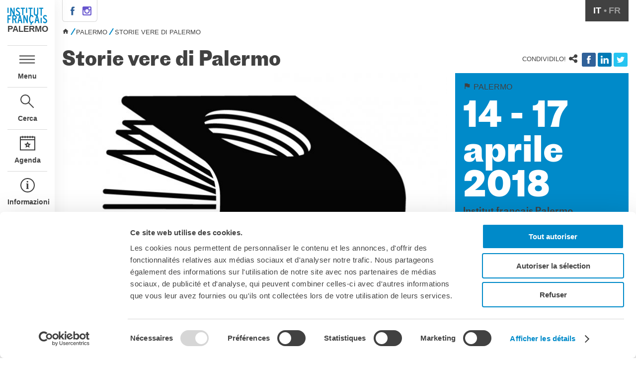

--- FILE ---
content_type: text/html; charset=utf-8
request_url: https://www.institutfrancais.it/palermo/storie-vere-di-palermo
body_size: 11990
content:

<!DOCTYPE html PUBLIC "-//W3C//DTD HTML+RDFa 1.1//EN"
"http://www.w3.org/MarkUp/DTD/xhtml-rdfa-1.dtd"><html lang="it" dir="ltr" version="HTML+RDFa 1.1"
  xmlns:content="http://purl.org/rss/1.0/modules/content/"
  xmlns:dc="http://purl.org/dc/terms/"
  xmlns:foaf="http://xmlns.com/foaf/0.1/"
  xmlns:og="http://ogp.me/ns#"
  xmlns:rdfs="http://www.w3.org/2000/01/rdf-schema#"
  xmlns:sioc="http://rdfs.org/sioc/ns#"
  xmlns:sioct="http://rdfs.org/sioc/types#"
  xmlns:skos="http://www.w3.org/2004/02/skos/core#"
  xmlns:xsd="http://www.w3.org/2001/XMLSchema#" class="no-js"><head profile="http://www.w3.org/1999/xhtml/vocab">
  <meta charset="utf-8" />
<meta name="Generator" content="Drupal 7 (http://drupal.org)" />
<link rel="shortcut icon" href="https://www.institutfrancais.it/sites/all/themes/ifit2/images/favicon.ico" type="image/vnd.microsoft.icon" />
<meta http-equiv="X-UA-Compatible" content="IE=edge,chrome=1" />
<meta name="viewport" content="width=device-width,initial-scale=1" />

  <title>Storie vere di Palermo | Institut français Palermo</title>
  <style type="text/css" media="all">
@import url("https://www.institutfrancais.it/modules/system/system.base.css?t8wn2y");
@import url("https://www.institutfrancais.it/modules/system/system.messages.css?t8wn2y");
@import url("https://www.institutfrancais.it/modules/system/system.theme.css?t8wn2y");
</style>
<style type="text/css" media="all">
@import url("https://www.institutfrancais.it/sites/all/modules/calendar/css/calendar_multiday.css?t8wn2y");
@import url("https://www.institutfrancais.it/sites/all/modules/date/date_api/date.css?t8wn2y");
@import url("https://www.institutfrancais.it/sites/all/modules/date/date_popup/themes/datepicker.1.7.css?t8wn2y");
@import url("https://www.institutfrancais.it/sites/all/modules/fences/field.css?t8wn2y");
@import url("https://www.institutfrancais.it/modules/node/node.css?t8wn2y");
@import url("https://www.institutfrancais.it/modules/search/search.css?t8wn2y");
@import url("https://www.institutfrancais.it/modules/user/user.css?t8wn2y");
@import url("https://www.institutfrancais.it/profiles/smol/modules/views/css/views.css?t8wn2y");
@import url("https://www.institutfrancais.it/sites/all/modules/ckeditor/css/ckeditor.css?t8wn2y");
</style>
<style type="text/css" media="all">
@import url("https://www.institutfrancais.it/profiles/smol/modules/ctools/css/ctools.css?t8wn2y");
</style>
<link type="text/css" rel="stylesheet" href="https://palerme.extranet-aec.com/css/webapp-if.css" media="all" />
<style type="text/css" media="all">
@import url("https://www.institutfrancais.it/sites/all/modules/lightbox2/css/lightbox.css?t8wn2y");
</style>
<link type="text/css" rel="stylesheet" href="//cdn.jsdelivr.net/qtip2/3.0.3/jquery.qtip.min.css" media="all" />
<style type="text/css" media="all">
@import url("https://www.institutfrancais.it/sites/all/modules/qtip/css/qtip.css?t8wn2y");
@import url("https://www.institutfrancais.it/sites/all/modules/typogrify/typogrify.css?t8wn2y");
@import url("https://www.institutfrancais.it/sites/all/modules/node_embed/plugins/node_embed/node_embed.css?t8wn2y");
@import url("https://www.institutfrancais.it/modules/locale/locale.css?t8wn2y");
</style>
<style type="text/css" media="all">
<!--/*--><![CDATA[/*><!--*/
.term-16{color:#fca369 !important;}.term-bg-16{background:#fca369 !important;}.term-17{color:#a8cfa5 !important;}.term-bg-17{background:#a8cfa5 !important;}.term-19{color:#d1a7d0 !important;}.term-bg-19{background:#d1a7d0 !important;}.term-20{color:#fcd176 !important;}.term-bg-20{background:#fcd176 !important;}.term-21{color:#6fbfc0 !important;}.term-bg-21{background:#6fbfc0 !important;}.term-22{color:#fca369 !important;}.term-bg-22{background:#fca369 !important;}.term-23{color:#fca369 !important;}.term-bg-23{background:#fca369 !important;}.term-24{color:#fca369 !important;}.term-bg-24{background:#fca369 !important;}.term-25{color:#fca369 !important;}.term-bg-25{background:#fca369 !important;}.term-26{color:#ba8c7a !important;}.term-bg-26{background:#ba8c7a !important;}.term-27{color:#7d94dd !important;}.term-bg-27{background:#7d94dd !important;}.term-28{color:#a8cfa5 !important;}.term-bg-28{background:#a8cfa5 !important;}.term-30{color:#d1a7d0 !important;}.term-bg-30{background:#d1a7d0 !important;}.term-31{color:#78aad6 !important;}.term-bg-31{background:#78aad6 !important;}

/*]]>*/-->
</style>
<style type="text/css" media="all">
@import url("https://www.institutfrancais.it/sites/all/modules/hide_submit/css/hide_submit.css?t8wn2y");
</style>
<style type="text/css" media="all">
@import url("https://www.institutfrancais.it/sites/all/themes/ifit2/stylesheets/normalize.css?t8wn2y");
@import url("https://www.institutfrancais.it/sites/all/themes/ifit2/stylesheets/magnific-popup.css?t8wn2y");
@import url("https://www.institutfrancais.it/sites/all/themes/ifit2/stylesheets/ifit.css?t8wn2y");
</style>
  <!-- Google Tag Manager -->
  <script>(function(w,d,s,l,i){w[l]=w[l]||[];w[l].push({'gtm.start':
  new Date().getTime(),event:'gtm.js'});var f=d.getElementsByTagName(s)[0],
  j=d.createElement(s),dl=l!='dataLayer'?'&l='+l:'';j.async=true;j.src=
  'https://www.googletagmanager.com/gtm.js?id='+i+dl;f.parentNode.insertBefore(j,f);
  })(window,document,'script','dataLayer','GTM-5J88C2T');</script>
  <!-- End Google Tag Manager -->
  <script id="Cookiebot" src="https://consent.cookiebot.com/uc.js" data-cbid="c4ce2aa2-940e-4af3-b0e9-7c260c502b80" data-blockingmode="auto" type="text/javascript"></script>

  <script type="text/JavaScript">
  var Hyphenopoly = {
  require: {
  	"it": "Precipitevolmente",
  	"fr": "Anticonstitutionnellemeent"
  },
  setup: {
  	selectors: {
  		".hyphenate": {}
  		}
  	}
  };
  </script>


  
  <meta name="viewport" content="width=device-width, initial-scale=1, minimum-scale=1, maximum-scale=1"/>
  <script>
  !function(f,b,e,v,n,t,s)
  {if(f.fbq)return;n=f.fbq=function(){n.callMethod?
  n.callMethod.apply(n,arguments):n.queue.push(arguments)};
  if(!f._fbq)f._fbq=n;n.push=n;n.loaded=!0;n.version='2.0';
  n.queue=[];t=b.createElement(e);t.async=!0;
  t.src=v;s=b.getElementsByTagName(e)[0];
  s.parentNode.insertBefore(t,s)}(window,document,'script',
  'https://connect.facebook.net/en_US/fbevents.js');
  fbq('init', '464747646441917');
  fbq('track', 'PageView');
  </script>
  <noscript>
   <img height="1" width="1"
  src="https://www.facebook.com/tr?id=464747646441917&ev=PageView
  &noscript=1"/>
  </noscript>
  <link rel="stylesheet" type="text/css" href="https://ifitalie.aec-app.com/arc-en-ciel/dist/extranet_custom_css.php" />
</head>

<body class="html not-front not-logged-in no-sidebars page-node page-node- page-node-4896 node-type-post og-context og-context-node og-context-node-1038 i18n-it site-palerme page-storie-vere-di-palermo section-palermo" >

    <div id="container">
  <nav id="mobile-pane">
  </nav>
  <nav id="left-pane">
    <div class="main-nav">
      <div>
        <a href="/palermo" class="top-logo"></a>
        <span class="site-name">Palermo</span>
      </div>
      <div class="nav-items">
        <a href="#" class="link-menu">Menu</a>
        <a href="#" class="link-search">Cerca</a>
        <a href="/palermo/agenda" class="link-agenda">Agenda</a>
                  <a href="/palermo/institut-francais-palermo" class="link-info">Informazioni</a>
              </div>
      <div class="marianne">
        <div></div>
      </div>
      <div class="tabs">
                  <br/>
                        </div>
    </div>
    <div class="close">
      <div style="padding-top: 5rem;"><img src="/sites/all/themes/ifit2/images/icon-close.svg"/></div>
    </div>
    <div class="open">
      <a href="/palermo" class="top-logo"></a>
      <span class="site-name">Palermo</span>

      <div class="main-menu">
          <div class="region region-navigation">
    <div id="block-og-menu-og-single-menu-block" class="block block-og-menu">

      
  <div class="content">
    <ul class="menu"><li class="first expanded"><a href="/palermo/institut-francais-palermo">Institut français Palermo</a><ul class="menu"><li class="first leaf"><a href="/palermo/lequipe">L&#039;équipe</a></li>
<li class="last leaf"><a href="/palermo/informazioni-utili">Informazioni utili</a></li>
</ul></li>
<li class="leaf"><a href="/palermo/agenda" title="Tutti gli eventi">Agenda</a></li>
<li class="expanded"><a href="/palermo/corsi-di-francese">Corsi</a><ul class="menu"><li class="first leaf"><a href="/palermo/francese-generale" title="">Francese generale</a></li>
<li class="leaf"><a href="/palermo/conversazione">Conversazione</a></li>
<li class="leaf"><a href="/palermo/corsi-su-misura">Corsi su misura</a></li>
<li class="leaf"><a href="/palermo/rendez-vous-avec-le-francais-0">Rendez-vous avec le français</a></li>
<li class="leaf"><a href="/palermo/corsi-di-preparazione-delf-dalf">Corsi di preparazione DELF-DALF</a></li>
<li class="last leaf"><a href="/palermo/corsi-scuole">Corsi per scuole</a></li>
</ul></li>
<li class="expanded"><a href="/palermo/diplomi-e-test">Diplomi e test</a><ul class="menu"><li class="first expanded"><a href="/palermo/diplomi-delf-dalf">DELF-DALF</a><ul class="menu"><li class="first leaf"><a href="/palermo/delf-dalf-adulti">DELF-DALF adulti</a></li>
<li class="leaf"><a href="/palermo/delf-scolaire">DELF scolaire</a></li>
<li class="last leaf"><a href="/palermo/delf-prim" title="">DELF Prim</a></li>
</ul></li>
<li class="last leaf"><a href="/palerme/altri-test" title="">Altri test</a></li>
</ul></li>
<li class="expanded"><a href="/palermo/mediateca" title="">Mediateca</a><ul class="menu"><li class="first last leaf"><a href="/palermo/culturetheque">Culturethèque</a></li>
</ul></li>
<li class="expanded"><a href="/palermo/percorso-francese">Percorso in francese</a><ul class="menu"><li class="first leaf"><a href="/palermo/ateliers">Ateliers</a></li>
<li class="expanded"><a href="/palermo/activites-pour-la-classe" title="">Attività per la classe</a><ul class="menu"><li class="first leaf"><a href="/palermo/bd-et-jeux-video" title="">BD et jeux vidéos</a></li>
<li class="leaf"><a href="/palermo/cinema" title="">Cinéma</a></li>
<li class="leaf"><a href="/palermo/cuisine" title="">Cuisine</a></li>
<li class="leaf"><a href="/palermo/francais-lecole-primaire" title="">Français à l’école primaire</a></li>
<li class="leaf"><a href="/palermo/litterature" title="">Littérature</a></li>
<li class="last leaf"><a href="/palermo/podcast" title="">Podcast</a></li>
</ul></li>
<li class="leaf"><a href="/palermo/certifications">Certifications</a></li>
<li class="leaf"><a href="/palermo/formation-pour-les-profs" title="">Formation pour les profs</a></li>
<li class="last leaf"><a href="/palermo/mobilite">Mobilité</a></li>
</ul></li>
<li class="expanded"><a href="/palermo/cooperazione-universitaria-0">Università</a><ul class="menu"><li class="first leaf"><a href="/palermo/cooperazione-universitaria">Cooperazione universitaria</a></li>
<li class="leaf"><a href="/palermo/studiare-francia" title="">Studiare in Francia</a></li>
<li class="last leaf"><a href="/palermo/soggiorni-linguistici-francia-0">Soggiorni linguistici in Francia</a></li>
</ul></li>
<li class="last expanded"><a href="/palerme/kultur-ensemble-palermo" title="">Kultur Ensemble Palermo</a><ul class="menu"><li class="first leaf"><a href="/palermo/atelier-panormos-la-bottega">Atelier Panormos - La Bottega</a></li>
<li class="leaf"><a href="/palermo/residenze-2025" title="">Residenze 2025</a></li>
<li class="leaf"><a href="/palermo/bandi" title="">Bandi</a></li>
<li class="expanded"><a href="/palermo/residenze-passate" title="">Residenze passate</a><ul class="menu"><li class="first expanded"><a href="/palermo/residenze-2022-2023">Residenze 2022-2023</a><ul class="menu"><li class="first leaf"><a href="/palermo/annika-katja-boll-e-renaud-mundabi-muyanunu">Annika Boll/Renaud Mundabi</a></li>
<li class="leaf"><a href="/palermo/lea-letzel">Lea Letzel</a></li>
<li class="leaf"><a href="/palermo/noam-brusilovsky-e-tobias-purfurst" title="">Noam Brusilovsky e Tobias Purfürst</a></li>
<li class="leaf"><a href="/palermo/victor-missud" title="">Victor Missud</a></li>
<li class="leaf"><a href="/palermo/womens-voices-palermo">Women&#039;s voices in Palermo</a></li>
<li class="last leaf"><a href="/palermo/yolenn-farges" title="">Yolenn Farges</a></li>
</ul></li>
<li class="expanded"><a href="/palermo/residenze-2024">Residenze 2024</a><ul class="menu"><li class="first leaf"><a href="/palermo/collettivo-di-traduzione-martina-bengert-daniel-graziadei-clio-nicastro">Collettivo di traduzione – Martina Bengert, Daniel Graziadei, Clio Nicastro</a></li>
<li class="leaf"><a href="/palermo/malo-patron" title="">Malo Patron</a></li>
<li class="last leaf"><a href="/palermo/sven-keromnes">Sven Keromnes</a></li>
</ul></li>
<li class="last leaf"><a href="/palermo/residenze-2021-2022">Residenze 2021-2022</a></li>
</ul></li>
<li class="last expanded"><a href="/palerme/cantieri-culturali-alla-zisa" title="">Cantieri Culturali alla Zisa</a><ul class="menu"><li class="first leaf"><a href="/palermo/i-cantieri-culturali-ieri">I Cantieri Culturali ieri</a></li>
<li class="last leaf"><a href="/palermo/i-cantieri-culturali-oggi">I Cantieri Culturali oggi</a></li>
</ul></li>
</ul></li>
</ul>  </div><!-- /.content -->

</div><!-- /.block -->
  </div>
      </div>
      <div class="search">
        <h3>Cerca</h3>
          <div class="region region-search">
    <div id="block-views-exp-search-i18n-page-6" class="block block-views search-block">

      
  <div class="content">
    <form action="/palermo/ricerca" method="get" id="views-exposed-form-search-i18n-page-6" accept-charset="UTF-8"><div><div class="views-exposed-form">
  <div class="views-exposed-widgets clearfix">
          <div id="edit-keys-wrapper" class="views-exposed-widget views-widget-filter-keys">
                  <label for="edit-keys">
            ricerca          </label>
                        <div class="views-widget">
          <div class="form-item form-type-textfield form-item-keys">
 <input title="Inserisci i termini da cercare." type="text" id="edit-keys" name="keys" value="" size="15" maxlength="128" class="form-text" />
</div>
        </div>
              </div>
                    <div class="views-exposed-widget views-submit-button">
      <input type="submit" id="edit-submit-search" value="Go" class="form-submit" />    </div>
      </div>
</div>
</div></form>  </div><!-- /.content -->

</div><!-- /.block -->
  </div>
      </div>
    </div>
  </nav>

  <div class="page">
    <div class="header">
      <ul class="social-links"><li class="first"><a href="http://www.facebook.com/institutfrancais.palermo.1" class="facebook">.</a></li>
<li class="last"><a href="https://www.instagram.com/if_palermo/" class="instagram">.</a></li>
</ul>      <div class="aec-header"><div data-module="student" data-action="student-controls" data-param-hide-text="true" data-param-login-link="/palermo/connettersi-creare-un-account" data-param-logout-link="/palermo" data-param-account-link="/palermo/il-mio-account"data-param-my-cart-link="/palermo/il-mio-carrello"></div></div>      <div class="sites-nav"><div class="links"><a href="http://www.institutfrancais.com/" class="fr-link">Nel mondo</a> / <a href="/" class="it-link">Italia</a> / <ul class="menu"><li class="first leaf"><a href="/corsi">Corsi</a></li>
<li class="leaf"><a href="/milano">Milano</a></li>
<li class="leaf"><a href="/firenze">Firenze</a></li>
<li class="leaf"><a href="/roma">Roma</a></li>
<li class="leaf"><a href="/napoli">Napoli</a></li>
<li class="last leaf active-trail"><a href="/palermo" class="active-trail">Palermo</a></li>
</ul></div></div>      <ul class="language-switcher-locale-url"><li class="it first active"><a href="/palermo/storie-vere-di-palermo" class="language-link active" xml:lang="it">it</a></li>
<li class="fr last"><a href="/fr/node/4896" class="language-link" xml:lang="fr">fr</a></li>
</ul>    </div>
          <div class="breadcrumbs"><h2 class="element-invisible">Tu sei qui</h2><div class="breadcrumb"><a href="/"> </a><span class="crumbs-separator"> </span><a href="/palermo">Palermo</a><span class="crumbs-separator"> </span><span class="crumbs-current-page">Storie vere di Palermo</span></div></div>
    
    
    
      <div class="page-title">
        
        <h1>Storie vere di Palermo</h1>
                  <div class="top-sharing">
            <span>Condividilo!</span>
            <div class="service-links"><div class="service-label">Bookmark/Search this post with </div><ul class="links"><li class="service-links-facebook first"><a href="http://www.facebook.com/sharer.php?u=https%3A//tinyurl.com/yasj4rk2&amp;t=Storie%20vere%20di%20Palermo" title="Share on Facebook" class="service-links-facebook" rel="nofollow"><img typeof="foaf:Image" src="https://www.institutfrancais.it/sites/all/modules/service_links/images/facebook.png" alt="Facebook logo" /></a></li>
<li class="service-links-linkedin"><a href="http://www.linkedin.com/shareArticle?mini=true&amp;url=https%3A//tinyurl.com/yasj4rk2&amp;title=Storie%20vere%20di%20Palermo&amp;summary=&amp;source=Institut%20fran%C3%A7ais" title="Publish this post to LinkedIn" class="service-links-linkedin" rel="nofollow"><img typeof="foaf:Image" src="https://www.institutfrancais.it/sites/all/modules/service_links/images/linkedin.png" alt="LinkedIn logo" /></a></li>
<li class="service-links-twitter last"><a href="http://twitter.com/share?url=https%3A//tinyurl.com/yasj4rk2&amp;text=Storie%20vere%20di%20Palermo" title="Share this on Twitter" class="service-links-twitter" rel="nofollow"><img typeof="foaf:Image" src="https://www.institutfrancais.it/sites/all/modules/service_links/images/twitter.png" alt="Twitter logo" /></a></li>
</ul></div>          </div>
        
        
      </div>
    
      <div class="region region-content">
    <div id="block-system-main" class="block block-system">

      
  <div class="content">
    <article id="node-4896" class="node node-post as-full in-palerme" about="/palermo/storie-vere-di-palermo" typeof="sioc:Item foaf:Document">
    <div class="container">
    <div class="main">
              <div class="visuel">
  <img typeof="foaf:Image" src="https://if-it2.s3.eu-central-1.amazonaws.com/styles/fullw/s3/posts/italian_logo_hvm_0.jpg?itok=OzrRh4zg" width="770" height="400" alt="" /></div>
            <div class="body">
        
  <div class="field-body">
    <h3>
	<strong>Histoires vraies de Palerme / Storie vere di Palermo</strong></h3>

<p>
	<em>3 artisti si immergono in città : Hind Meddeb, Lina Issa, François Beaune</em></p>

<p>
	<strong>Il progetto <em>Storie vere di Palermo</em> è organizzato dall’associazione Histoires vraies de Méditerranée in collaborazione con l’Institut français Italia, con il sostegno dell’Institut français di Parigi e del Comune di Marsiglia</strong></p>

<p>
	Chi sono gli abitanti di Palermo di oggi? François Beaune, scrittore francese e ideatore del progetto <em>Palermo: Storie vere</em>, Lina Issa, artista libanese e Hind Meddeb, regista franco-tunisina-marocchina tenteranno di rispondere a questa domanda immergendosi per tre settimane all’ascolto della città. <strong>Primo appuntamento: dal 14 al 17 aprile.</strong></p>

<p>
	Il processo <em>storie vere</em> prevede una fase di raccolta, a stretto contatto con gli abitanti di un territorio, una seconda fase di confronto, messa in scena e assimilazione del primo materiale raccolto. L’idea è quella di raccogliere elementi sulle persone, con un atteggiamento di profonda curiosità, e allo stesso tempo quella di selezionare e immaginare le forme più adatte a riscrivere le loro storie. Le <em>veglie</em> a cui saranno invitati i Palermitani saranno delle scene aperte all’espressione, che daranno forma a materiale video e sonoro di cui gli artisti potranno servirsi per offrire ai Palermitani un ritratto, incompleto ma vivente della loro città.</p>

<p>
	Le restituzioni delle <em>Storie vere di Palermo</em> si svolgeranno nel giugno 2018, in occasione della Biennale Manifesta. Essi prevedono la proiezione e la diffusione delle realizzazioni originali prodotte dal collettivo di autori: registrazioni, video incontri, letture e <em>performance</em>.</p>

<h3>
	François Beaune – Ecrivain</h3>

<p>
	<img alt="" class="align-left" height="168" src="https://if-it.s3.amazonaws.com/files/telechargement.jpg" width="300" />François Beaune est né en 1978 à Clermont-Ferrand. Résidant désormais à Marseille, il est l’auteur de quatre fictions parues aux Éditions Verticales : <em>Un homme louche </em>(2009; Folio, 2011), <em>Un ange noir </em>(2011), <em>La lune dans le puits</em>, <em>des histoires vraies de Méditerranée </em>(2013 ; Prix des Lycéens et Apprentis d’Île-de-France 2014 ; Folio Voyages, avril 2017) et <em>Une vie de Gérard en occident </em>(Janvier 2017). Il est aussi auteur d’un album jeunesse <em>Youk le râleur</em>, illustré par Julia Wauters, (Hélium, 2014).</p>

<p>
	François Beaune a fondé deux revues, <em>La Cocotte </em>(de 1998 à 2001) puis <em>Louche </em>de 2002 à 2004. Au théâtre, il a écrit un spectacle de cabaret hommage au second anniversaire de la mort de Jean-Daniel Dugommier, le héros du roman <em>Un homme louche</em>, intitulé <em>Le Majestic Louche Palace </em>(créé en juillet 2010 aux Subsistances à Lyon). Il a collaboré à l’écriture de la pièce <em>La Victoire </em>avec Hervé Guilloteau (créée au Théâtre Universitaire de Nantes en 2011). Il s’adonne aussi au détournement de coupures de presse dans <em>Loucheactu </em>et soutient vigoureusement le blog d’un certain Jacques Dauphin.</p>

<p>
	En 2012 il part en quête d’Histoires vraies de Méditerranée, en partenariat avec Marseille-Provence 2013, et a créé avec Fabienne Pavia une bibliothèque d’Histoires Vraies de la méditerranée (textes, sons, vidéos).</p>

<p>
	Ce projet s’est soldé en octobre 2013 par la parution de son ouvrage <em>La Lune dans le puits</em>, <em>ou le portrait des méditerranéens à travers leurs histoires vraies en miroir de celles de l’auteur</em>, d’une collaboration avec Arte radio pour la diffusion des histoires, d’une lecture musicale qui tourne aujourd’hui sous le titre <em>Ces voix sur les rochers</em>, avec le musicien Malik Ziad. Son roman <em>Une vie de Gérard en Occident </em>a aussi fait l’objet d’une libre adaptation en fiction radio pour France Culture et d’un « seul en scène » de Gérard Potier co-produit par la Scène Nationale le Grand R à la Roche-sur-Yon qui avait accueilli François Beaune en tant qu’auteur-associé en 2014-2016.</p>

<p>
	En 2015, à Marseille, François Beaune fonde l’association Histoires vraies de Méditerranée qui a pour objet de développer la bibliothèque multimédia et multilingue histoiresvraies.org, avec un collectif d’auteur (écrivains, artistes, chercheurs…) du pourtour méditerranéen. Ainsi, entre réalités et fictions, il poursuit et partage sa démarche d’écriture pluridisciplinaire.</p>

<p>
	Son dernier livre vient de paraître : <em>L’esprit de famille, 77 positions libanaises</em>, 1er titre de la collection Histoires vraies aux éditions Elyzad à Tunis.</p>

<h3>
	Lina Issa - Artista</h3>

<p>
	<img alt="" class="align-left" height="227" src="https://if-it.s3.amazonaws.com/files/linaissa-crop-300x300.jpg" width="227" />Lina Issa è un’artista libanese che vive e lavora ad Amsterdam.</p>

<p>
	Laureata in graphic design all’American University di Beirut (2002). Lina Issa ha lasciato il Libano per una borsa di studio post-doc in belle arti all’Accademia Jaan Van Eyck a Maastricht (2003-2005). Ha quindi ottenuto una laurea magistrale in arti visive all’Istituto Piet Zwart di Rotterdam (2006).</p>

<p>
	In seguito ha lavorato, sola o in collaborazione con altri, su diversi mezzi per esplorare le tensioni tra il personale e l’universale. In quanto immigrata nei Paesi Bassi, il suo lavoro performativo si ispira a questioni di luoghi, alterità e identità culturale.</p>

<p>
	Utilizzando delle idee di spostamento fisico, Lina si mette in delle situazioni che creano delle condizioni di sviluppo di nuove relazioni e di racconti reali e immaginari. Nel suo lavoro, Lina mette in discussione i modi in cui costruiamo e (ri)mettiamo in pratica le nostre soggettività.</p>

<p>
	Il lavoro di Lina Issa si basa su questioni di luoghi, alterità, memoria incarnata e performatività dell’identità (culturale). Il processo prende la forma di un evento sociale - una performance o un evento. La sua opera è caratterizzata da una tensione tra il personale e l’universale e prende diverse forme: performance, video, foto o testo.</p>

<h3>
	Hind Meddeb - Documentarista</h3>

<p>
	<img alt="" class="align-left" height="157" src="https://if-it.s3.amazonaws.com/files/meddeb.jpg" width="275" />Hind Meddeb è una giornalista e documentarista franco-tunisina.</p>

<p>
	Il suo primo documentario, <em>De Casa au paradis</em>, segue il destino di 14 kamikaze marocchini provenienti dal quartiere popolare di Sidi Moumen nella periferia di Casablanca. All’indomani della rivoluzione egiziana, ci porta nelle bidonville del Cairo, dove i giovani ballano al ritmo dell’<em>Electro Chaabi</em>. Il suo film, <em>Tunisia Clash</em>, è un road movie intimo e racconta la fuga del rapper Weld el 15 in attesa del suo processo. La regista attraversa con lui la Tunisia post-rivoluzionaria dalle periferie popolari di Tunisi fino alle pianure desertiche dell’entroterra. Lungo questa rotta, si disegna una scena alternativa. Artisti,militanti, cittadini ordinari gli confidano i loro sogni e le loro speranze: tra amare constatazioni, desiderio di rivolta e sete di libertà.</p>

<p>
	Il Community Organizing. Ovvero l’arte di elaborare dei gruppi di pressione cittadini capaci di confrontarsi con il potere. Con <em>Organisez-vous !</em>, Hind Meddeb torna sulla storia di questa tecnica inventata dal sociologo Saul Alinsky negli Stati Uniti  negli anni 30 e ripresa oggi da alcuni giovani francesi che tentano di introdurla in Francia.</p>

<p>
	Cittadina delle due coste, Hind Meddeb si sente a casa da una parte e dall’altra del Mediterraneo. Questa dualità dà al suo sguardo una mobilità che scioglie i pregiudizi. </p>
  </div>
        <div class="view view-er view-id-er view-display-id-block_1 masonry view-dom-id-54d8e355907dcd741bb0e0bfa3979283">
        
  
  
  
  
  
  
      <div class="view-footer">
      <div class="view view-er view-id-er view-display-id-block_4 masonry archives view-dom-id-72e538aef414546578fa6f6e31f63c19">
        
  
  
  
  
  
  
  
  
</div>    </div>
  
  
</div>              </div>
    </div>

    <div class="sidebar">

              <div class="side-meta tint-bg-default">
          <div class="separator"></div>
          <div class="content">
            <div class="top">
              <div class="place">Palermo</div>              
  <div class="field-date">
    <div class="date-display-range">14 - 17 Aprile 2018</div>  </div>
            </div>
            <div class="venue">
              
  <div class="field-venue">
    <div class="node node-venue internal-node as-teaserxt in-palerme">
    <span property="dc:title" content="Institut français Palermo" class="rdf-meta element-hidden"></span>  <h3>Institut français Palermo</h3>
  <div class="field-location">
    Via Paolo Gili, 4<br/>
    Palermo<br/>
          Telefono (+39) 091 21 23 89<br/>
            <div class="location map-link"><a href="http://maps.google.com?q=Via+Paolo+Gili%2C+4%2C+Palermo%2C+%2C+%2C+it">Vedere la mappa</a></div>  </div>
</div>
  </div>
            </div>
                      </div>
        </div>
            <div id="block-ifit-widgets-sidebar" class="block block-ifit-widgets">

      
  <div class="content">
      </div><!-- /.content -->

</div><!-- /.block -->
    </div>
  </div>
</article>
  </div><!-- /.content -->

</div><!-- /.block -->
  </div>

    
    <footer id="footer" class="page-footer" role="contentinfo">
      <div>
        <a href="/palermo" class="logo"></a>
        <span class="site-name">Palermo</span>
      </div>
      <div class="marianne">
        <a href="http://www.ambafrance-it.org/"><img src="/sites/all/themes/ifit2/images/cocarde.png"/></a>
      </div>
	      <div class="region region-footer">
    <section id="block-ifit-nlsub-ifit-nlsub" class="block block-ifit-nlsub newsletter">

        <h2 class="block-title">Iscriviti alla newsletter</h2>
    
  <div class="content">
    <div id="nlform" class="hey"><form action="/palermo/storie-vere-di-palermo" method="post" id="if-nlsub-form" accept-charset="UTF-8"><div><input type="hidden" name="website" value="1038" />
<div class="form-item form-type-textfield form-item-email">
  <label for="edit-email">Indirizzo e-mail <span class="form-required" title="Questo campo è obbligatorio.">*</span></label>
 <input placeholder="Indirizzo e-mail" type="text" id="edit-email" name="email" value="" size="60" maxlength="128" class="form-text required" />
</div>
<input type="submit" id="edit-submit" name="op" value="Iscriviti!" class="form-submit" /><input type="hidden" name="form_build_id" value="form-_yliP7tF6QGrc05IrZtnNBySAuwFh65WUkpVJprwKVE" />
<input type="hidden" name="form_id" value="if_nlsub_form" />
</div></form></div>  </div><!-- /.content -->

</section><!-- /.block -->
  </div>
    </footer>
  </div>
</div>
  <script type="text/javascript" src="https://www.institutfrancais.it/profiles/smol/modules/jquery_update/replace/jquery/1.12/jquery.min.js?v=1.12.4"></script>
<script type="text/javascript" src="https://www.institutfrancais.it/misc/jquery-extend-3.4.0.js?v=1.12.4"></script>
<script type="text/javascript" src="https://www.institutfrancais.it/misc/jquery-html-prefilter-3.5.0-backport.js?v=1.12.4"></script>
<script type="text/javascript" src="https://www.institutfrancais.it/misc/jquery.once.js?v=1.2"></script>
<script type="text/javascript" src="https://www.institutfrancais.it/misc/drupal.js?t8wn2y"></script>
<script type="text/javascript" src="https://www.institutfrancais.it/profiles/smol/modules/jquery_update/js/jquery_browser.js?v=0.0.1"></script>
<script type="text/javascript" src="https://www.institutfrancais.it/profiles/smol/modules/jquery_update/replace/ui/external/jquery.cookie.js?v=67fb34f6a866c40d0570"></script>
<script type="text/javascript" src="https://www.institutfrancais.it/profiles/smol/modules/jquery_update/replace/jquery.form/4/jquery.form.min.js?v=4.2.1"></script>
<script type="text/javascript" src="https://www.institutfrancais.it/misc/form-single-submit.js?v=7.103"></script>
<script type="text/javascript" src="https://www.institutfrancais.it/misc/ajax.js?v=7.103"></script>
<script type="text/javascript" src="https://www.institutfrancais.it/profiles/smol/modules/jquery_update/js/jquery_update.js?v=0.0.1"></script>
<script type="text/javascript" src="https://www.institutfrancais.it/sites/all/modules/miniorange_saml/js/testconfig.js?t8wn2y"></script>
<script type="text/javascript" src="https://www.institutfrancais.it/sites/default/files/languages/it_2LWWXs_QfertBZTmb7UwdSCFq3IqQ0qV34NXhXa21QQ.js?t8wn2y"></script>
<script type="text/javascript" data-cookieconsent="ignore">
<!--//--><![CDATA[//><!--
var aecExtranetWebAppsAPIKey = "NGEwOGI5M2RlNGQxYzRjMGMzODVkYWM4ZTM2YjRmMTA0Yjc0Yzg2MzMxOThiNTM2YzdkZWUzMzIwOTYwZWZmZA=="
//--><!]]>
</script>
<script type="text/javascript" data-cookieconsent="ignore">
<!--//--><![CDATA[//><!--
var kiosqueDefaultLang = "it_IT"
//--><!]]>
</script>
<script type="text/javascript" data-cookieconsent="ignore">
<!--//--><![CDATA[//><!--
var aecExtranetURL = "https://palerme.extranet-aec.com/"
//--><!]]>
</script>
<script type="text/javascript" src="https://palerme.extranet-aec.com/js/aec-webapp.js" data-cookieconsent="ignore"></script>
<script type="text/javascript" src="https://www.institutfrancais.it/sites/all/modules/lightbox2/js/lightbox.js?t8wn2y"></script>
<script type="text/javascript" src="//cdn.jsdelivr.net/qtip2/3.0.3/jquery.qtip.min.js"></script>
<script type="text/javascript" src="//cdn.jsdelivr.net/imagesloaded/4.1.0/imagesloaded.pkgd.min.js"></script>
<script type="text/javascript" src="https://www.institutfrancais.it/misc/progress.js?v=7.103"></script>
<script type="text/javascript" src="https://www.institutfrancais.it/sites/all/modules/google_analytics/googleanalytics.js?t8wn2y"></script>
<script type="text/javascript">
<!--//--><![CDATA[//><!--
(function(i,s,o,g,r,a,m){i["GoogleAnalyticsObject"]=r;i[r]=i[r]||function(){(i[r].q=i[r].q||[]).push(arguments)},i[r].l=1*new Date();a=s.createElement(o),m=s.getElementsByTagName(o)[0];a.async=1;a.src=g;m.parentNode.insertBefore(a,m)})(window,document,"script","//www.google-analytics.com/analytics.js","ga");ga("create", "UA-40605660-1", {"cookieDomain":"auto"});ga("set", "anonymizeIp", true);ga("send", "pageview");
//--><!]]>
</script>
<script type="text/javascript" src="https://www.institutfrancais.it/sites/all/modules/_custom/ifit_widgets/ifit_widgets.js?t8wn2y"></script>
<script type="text/javascript" src="https://www.institutfrancais.it/sites/all/modules/qtip/js/qtip.js?t8wn2y"></script>
<script type="text/javascript" src="https://www.institutfrancais.it/sites/all/modules/hide_submit/js/hide_submit.js?t8wn2y"></script>
<script type="text/javascript" src="https://www.institutfrancais.it/sites/all/themes/ifit2/scripts/Hyphenopoly_Loader.js?t8wn2y"></script>
<script type="text/javascript" src="https://www.institutfrancais.it/sites/all/themes/ifit2/scripts/jquery.fitvids.js?t8wn2y"></script>
<script type="text/javascript" src="https://www.institutfrancais.it/sites/all/themes/ifit2/scripts/jquery.magnific-popup.min.js?t8wn2y"></script>
<script type="text/javascript" src="https://www.institutfrancais.it/sites/all/themes/ifit2/scripts/jquery.nice-select.min.js?t8wn2y"></script>
<script type="text/javascript" src="https://www.institutfrancais.it/sites/all/themes/ifit2/scripts/jquery.fittext.js?t8wn2y"></script>
<script type="text/javascript" src="https://www.institutfrancais.it/sites/all/themes/ifit2/scripts/mediaCheck-min.js?t8wn2y"></script>
<script type="text/javascript" src="https://www.institutfrancais.it/sites/all/themes/ifit2/scripts/responsive.js?t8wn2y"></script>
<script type="text/javascript" src="https://www.institutfrancais.it/sites/all/themes/ifit2/scripts/gridlist.js?t8wn2y"></script>
<script type="text/javascript" src="https://www.institutfrancais.it/sites/all/themes/ifit2/scripts/ifit.js?t8wn2y"></script>
<script type="text/javascript">
<!--//--><![CDATA[//><!--
jQuery.extend(Drupal.settings, {"basePath":"\/","pathPrefix":"","setHasJsCookie":0,"ajaxPageState":{"theme":"ifit2","theme_token":"mI3doaMad1nzvgBrEL-Etod6e_dKPq5UVtLK0YX-WHM","jquery_version":"1.12","jquery_version_token":"4jSp9UQScwNCMgbgKwk8QJuJaW7g26_XwPvVnt4bmnI"},"lightbox2":{"rtl":"0","file_path":"\/(\\w\\w\/)s3:\/","default_image":"\/sites\/all\/modules\/lightbox2\/images\/brokenimage.jpg","border_size":10,"font_color":"000","box_color":"fff","top_position":"","overlay_opacity":"0.8","overlay_color":"000","disable_close_click":true,"resize_sequence":0,"resize_speed":400,"fade_in_speed":400,"slide_down_speed":600,"use_alt_layout":false,"disable_resize":false,"disable_zoom":false,"force_show_nav":false,"show_caption":true,"loop_items":false,"node_link_text":"Vedi dettagli immagine","node_link_target":false,"image_count":"Immagine !current di !total","video_count":"Video !current di !total","page_count":"Pagina !current di !total","lite_press_x_close":"Seleziona \u003Ca href=\u0022#\u0022 onclick=\u0022hideLightbox(); return FALSE;\u0022\u003E\u003Ckbd\u003Ex\u003C\/kbd\u003E\u003C\/a\u003E per chiudere","download_link_text":"","enable_login":false,"enable_contact":false,"keys_close":"c x 27","keys_previous":"p 37","keys_next":"n 39","keys_zoom":"z","keys_play_pause":"32","display_image_size":"original","image_node_sizes":"()","trigger_lightbox_classes":"","trigger_lightbox_group_classes":"","trigger_slideshow_classes":"","trigger_lightframe_classes":"","trigger_lightframe_group_classes":"","custom_class_handler":0,"custom_trigger_classes":"","disable_for_gallery_lists":true,"disable_for_acidfree_gallery_lists":true,"enable_acidfree_videos":true,"slideshow_interval":5000,"slideshow_automatic_start":true,"slideshow_automatic_exit":true,"show_play_pause":true,"pause_on_next_click":false,"pause_on_previous_click":true,"loop_slides":false,"iframe_width":600,"iframe_height":400,"iframe_border":1,"enable_video":false,"useragent":"Mozilla\/5.0 (Macintosh; Intel Mac OS X 10_15_7) AppleWebKit\/537.36 (KHTML, like Gecko) Chrome\/131.0.0.0 Safari\/537.36; ClaudeBot\/1.0; +claudebot@anthropic.com)"},"instances":"{\u0022default\u0022:{\u0022content\u0022:{\u0022text\u0022:\u0022\u0022},\u0022style\u0022:{\u0022tip\u0022:false,\u0022classes\u0022:\u0022\u0022},\u0022position\u0022:{\u0022at\u0022:\u0022bottom right\u0022,\u0022adjust\u0022:{\u0022method\u0022:\u0022\u0022},\u0022my\u0022:\u0022top left\u0022,\u0022viewport\u0022:false},\u0022show\u0022:{\u0022event\u0022:\u0022mouseenter \u0022},\u0022hide\u0022:{\u0022event\u0022:\u0022mouseleave \u0022}}}","qtipDebug":"{\u0022leaveElement\u0022:1}","hide_submit":{"hide_submit_status":true,"hide_submit_method":"disable","hide_submit_css":"hide-submit-disable","hide_submit_abtext":"","hide_submit_atext":"","hide_submit_hide_css":"hide-submit-processing","hide_submit_hide_text":"Processing...","hide_submit_indicator_style":"expand-left","hide_submit_spinner_color":"#000","hide_submit_spinner_lines":12,"hide_submit_hide_fx":false,"hide_submit_reset_time":5000},"urlIsAjaxTrusted":{"\/palermo\/ricerca":true,"\/system\/ajax":true,"\/palermo\/storie-vere-di-palermo":true},"ajax":{"edit-submit":{"callback":"if_nlsub_form_ajax_handler","wrapper":"nlform","method":"html","effect":"fade","event":"mousedown","keypress":true,"prevent":"click","url":"\/system\/ajax","submit":{"_triggering_element_name":"op","_triggering_element_value":"Iscriviti!"}}},"googleanalytics":{"trackOutbound":1,"trackMailto":1,"trackDownload":1,"trackDownloadExtensions":"7z|aac|arc|arj|asf|asx|avi|bin|csv|doc(x|m)?|dot(x|m)?|exe|flv|gif|gz|gzip|hqx|jar|jpe?g|js|mp(2|3|4|e?g)|mov(ie)?|msi|msp|pdf|phps|png|ppt(x|m)?|pot(x|m)?|pps(x|m)?|ppam|sld(x|m)?|thmx|qtm?|ra(m|r)?|sea|sit|tar|tgz|torrent|txt|wav|wma|wmv|wpd|xls(x|m|b)?|xlt(x|m)|xlam|xml|z|zip"},"ogContext":{"groupType":"node","gid":"1038"}});
//--><!]]>
</script>
  </body>
</html>


--- FILE ---
content_type: image/svg+xml
request_url: https://www.institutfrancais.it/sites/all/themes/ifit2/images/icon-info.svg
body_size: 624
content:
<?xml version="1.0" encoding="UTF-8"?>
<svg width="29px" height="29px" viewBox="0 0 29 29" version="1.1" xmlns="http://www.w3.org/2000/svg" xmlns:xlink="http://www.w3.org/1999/xlink">
    <g id="Symbols" stroke="none" stroke-width="1" fill="none" fill-rule="evenodd">
        <g id="nav" transform="translate(-41.000000, -370.000000)">
            <g id="Group" transform="translate(14.000000, 31.000000)">
                <g id="Group-5" transform="translate(28.000000, 337.000000)">
                    <text id="i" font-family="DINOTBold, DIN OT" font-size="23" font-weight="bold" fill="#000000">
                        <tspan x="10.3375" y="24">i</tspan>
                    </text>
                    <circle id="Oval" stroke="#000000" stroke-width="2" cx="13.5" cy="16.5" r="13.5"></circle>
                </g>
            </g>
        </g>
    </g>
</svg>


--- FILE ---
content_type: image/svg+xml
request_url: https://www.institutfrancais.it/sites/all/themes/ifit2/images/if-logo.svg
body_size: 3057
content:
<svg xmlns="http://www.w3.org/2000/svg" xmlns:xlink="http://www.w3.org/1999/xlink" version="1.1" x="0" y="0" width="164.41" height="71.18" viewBox="0 0 164.41 71.18" enable-background="new 0 0 164.409 71.181" xml:space="preserve"><polyline fill="#008AC9" points="71.88 5.17 71.88 0.52 55.07 0.52 55.07 5.17 61.1 5.17 61.1 31.42 65.85 31.42 65.85 5.17 71.88 5.17 "/><rect x="76.71" y="0.51" fill="#008AC9" width="4.75" height="21.88"/><path fill="#008AC9" d="M49.77 31.42c1.76-1.67 2.89-4.01 2.89-6.6 0-5.28-3.97-8.06-7.98-10.64 -3.71-2.38-4.75-3.34-4.75-5.71 0-2.02 1.64-3.73 3.73-3.73 1.73 0 3.2 0.98 4.26 2.57l3.56-2.85C49.84 1.65 47.01 0 43.65 0c-5.05 0-8.66 4.15-8.66 8.65 0 5.24 3.07 7.25 6.69 9.63 4.32 2.85 5.93 4.13 5.93 6.69 0 2.12-1.76 4.2-4.21 4.2 -1.78 0-3.02-1.04-5.08-3.56l-3.73 3.06c2.15 3.52 5.13 5.33 8.87 5.33 2.06 0 4.01-0.74 5.59-1.97l-7.93 32.28h5.03l1.87-8.65H55l1.92 8.65h5.17l-8.04-32.89H49.77M48.99 51.16l1.19-5.42c0.37-1.74 0.89-4.46 1.2-6.11h0.24c0.32 1.66 0.83 4.4 1.21 6.11l1.2 5.42H48.99z"/><path fill="#008AC9" d="M79.69 45.91c0 1.23 0.03 3.84 0.06 5.49l-0.23 0.05 -0.38-0.92c-0.5-1.21-1.1-2.64-1.49-3.48l-7-15.62h-4.79v32.89h4.65V47.87c0-1.23-0.03-3.84-0.06-5.49l0.23-0.05 0.38 0.92c0.5 1.21 1.1 2.64 1.49 3.48l7.85 17.58h3.95V31.42h-4.65V45.91"/><rect x="137.17" y="42.19" fill="#008AC9" width="4.75" height="22.13"/><path fill="#008AC9" d="M156.85 45.09c-3.71-2.38-4.75-3.33-4.75-5.71 0-2.02 1.64-3.73 3.73-3.73 1.73 0 3.2 0.99 4.26 2.56l3.56-2.85c-1.62-2.81-4.45-4.46-7.82-4.46 -5.05 0-8.66 4.15-8.66 8.65 0 5.24 3.07 7.25 6.69 9.64 4.32 2.85 5.51 4.04 5.51 6.6 0 2.12-1.76 4.2-4.21 4.2 -1.78 0-3.03-1.04-5.08-3.56l-3.73 3.06c2.15 3.51 5.13 5.33 8.87 5.33 4.88 0 9.19-4.12 9.19-9.19C164.41 50.37 160.86 47.67 156.85 45.09"/><path fill="#008AC9" d="M127.46 23.6V0.51h-4.7V23.74c0 1.62-0.44 5.39-4.55 5.39 -4.18 0-4.5-4.16-4.5-5.44V0.51h-4.74v23.37c0 5.91 3.8 10.05 9.25 10.05 0.33 0 0.65-0.02 0.97-0.04l-7.48 30.44h5.03l1.87-8.65h6.98l1.92 8.65h5.17l-8.02-32.84C126.45 29.69 127.46 26.99 127.46 23.6M119.58 51.16l1.2-5.42c0.37-1.74 0.89-4.46 1.2-6.11h0.24c0.32 1.66 0.84 4.4 1.2 6.11l1.2 5.42H119.58z"/><polyline fill="#008AC9" points="147.94 0.51 131.13 0.51 131.13 5.16 137.17 5.16 137.17 33.65 141.91 33.65 141.91 5.16 147.94 5.16 147.94 0.51 "/><path fill="#008AC9" d="M33.49 49.19c3.33-1.39 5.02-4.29 5.02-8.61 0-5.54-3.23-8.92-8.65-9.13V0.51h-4.65v14.48c0 1.23 0.03 3.83 0.06 5.49l-0.23 0.05 -0.38-0.92c-0.5-1.21-1.1-2.64-1.49-3.48L16.16 0.51h-4.79v30.91H0v32.89h4.74V49.4h7.06v-4.56H4.74v-8.82h11.27V16.96c0-1.23-0.03-3.83-0.06-5.49l0.23-0.05 0.39 0.93c0.51 1.21 1.1 2.64 1.49 3.48l6.96 15.6h-5v32.89h4.74V50.05l3.68 0.08 4.84 14.18h5.35l-5.25-15.09L33.49 49.19M28.94 45.5h-4.18v-9.47h4.18c3.02 0 4.69 1.66 4.69 4.69C33.63 43.89 32.05 45.5 28.94 45.5z"/><rect x="0.06" y="0.51" fill="#008AC9" width="4.68" height="21.88"/><path fill="#008AC9" d="M103.65 55.1c-0.92 3.65-1.98 4.94-4.04 4.94 -4.78 0-5.16-9.35-5.16-12.22 0-4.53 0.63-12.12 4.83-12.12 2.53 0 3.36 1.64 3.94 4.47l0.02 0.08 4.78-1.21 -0.01-0.07c-0.92-5.43-3.73-8.06-8.59-8.06 -0.62 0-1.21 0.06-1.77 0.18V5.16h6.03v-4.65H86.88v4.65h6.03v29.06c-2.17 2.87-3.34 7.53-3.34 13.7 0 9.01 2.41 14.78 6.8 16.43l-1.48 6.83h4.67l1.28-6.44c3.88-0.55 6.19-3.19 7.23-8.24l0.02-0.07 -4.41-1.4L103.65 55.1"/></svg>


--- FILE ---
content_type: image/svg+xml
request_url: https://www.institutfrancais.it/sites/all/themes/ifit2/images/icon-agenda.svg
body_size: 1408
content:
<?xml version="1.0" encoding="UTF-8"?>
<svg width="31px" height="30px" viewBox="0 0 31 30" version="1.1" xmlns="http://www.w3.org/2000/svg" xmlns:xlink="http://www.w3.org/1999/xlink">
    <g id="Symbols" stroke="none" stroke-width="1" fill="none" fill-rule="evenodd">
        <g id="nav" transform="translate(-39.000000, -284.000000)" stroke="#000000" stroke-width="2">
            <g id="Group" transform="translate(14.000000, 31.000000)">
                <g id="Group-22" transform="translate(25.000000, 254.000000)">
                    <g id="Group-21-Copy">
                        <rect id="Rectangle" x="1" y="1.5" width="29" height="26"></rect>
                        <path d="M25.5,2.78571429 L25.5,0.396554129" id="Line-8" stroke-linecap="square"></path>
                        <path d="M20.5,2.78571429 L20.5,0.396554129" id="Line-8" stroke-linecap="square"></path>
                        <path d="M15.5,2.78571429 L15.5,0.396554129" id="Line-8" stroke-linecap="square"></path>
                        <path d="M10.5,2.78571429 L10.5,0.396554129" id="Line-8" stroke-linecap="square"></path>
                        <path d="M5.5,2.78571429 L5.5,0.396554129" id="Line-8" stroke-linecap="square"></path>
                    </g>
                    <polygon id="Star" points="15.5 19.75 12.8549664 21.1405765 13.3601228 18.1952882 11.2202457 16.1094235 14.1774832 15.6797118 15.5 13 16.8225168 15.6797118 19.7797543 16.1094235 17.6398772 18.1952882 18.1450336 21.1405765"></polygon>
                    <path d="M1.5,7 L29.5,7" id="Line-9" stroke-linecap="square"></path>
                </g>
            </g>
        </g>
    </g>
</svg>
